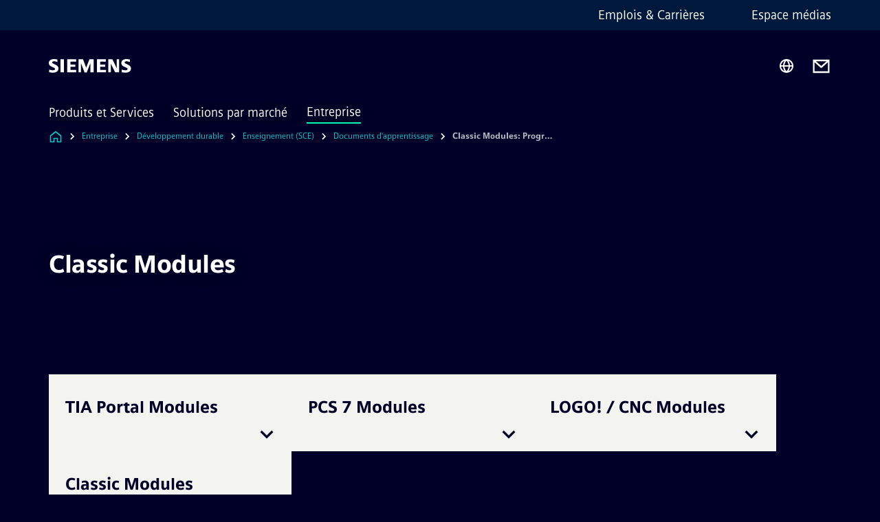

--- FILE ---
content_type: text/html
request_url: https://www.siemens.com/fr/fr/entreprise/developpement-durable/education-sce-france/documents-d-apprentissage/classic-programming-languages.html
body_size: 7119
content:
<!DOCTYPE html>
<html lang='fr' dir='ltr'>

  <head>
    <meta charset='utf-8' />
    <link rel="stylesheet" type="text/css" href="/assets/static/onRenderClient.45efb5d4.css"><link rel="stylesheet" type="text/css" href="/assets/static/search.1156d725.css"><link rel="stylesheet" type="text/css" href="/assets/static/StepCarousel.cca2ceee.css"><link rel="stylesheet" type="text/css" href="/assets/static/ResponsiveLayout.7f1d8e7e.css"><link rel="stylesheet" type="text/css" href="/assets/static/Modal.02e7bb2e.css"><link rel="stylesheet" type="text/css" href="/assets/static/ScrollbarShadows.5173f092.css"><link rel="stylesheet" type="text/css" href="/assets/static/use-section-in-viewport.db47ab30.css">
    <link rel="stylesheet" type="text/css" href="/assets/static/StageWrapper.f250b17a.css"><link rel="stylesheet" type="text/css" href="/assets/static/Logo.0c904b93.css"><link rel="stylesheet" type="text/css" href="/assets/static/SearchInput.2865e8cc.css"><link rel="stylesheet" type="text/css" href="/assets/static/Breadcrumbs.3497a2a9.css"><link rel="stylesheet" type="text/css" href="/assets/static/Button.7d9878e9.css"><link rel="stylesheet" type="text/css" href="/assets/static/DefaultPage.ee0b7ea2.css"><link rel="preload" href="/assets/static/ComponentHeadline.169a9336.css" as="style" type="text/css"><link rel="preload" href="/assets/static/Application.85aacfdb.css" as="style" type="text/css"><link rel="preload" href="/assets/static/ContentGallery.384c7217.css" as="style" type="text/css"><meta name="viewport" content="width=device-width, initial-scale=1, maximum-scale=1, minimum-scale=1, user-scalable=no, viewport-fit=cover" /><meta name='app-revision' content='2025-10-16T09:16:38.000Z - master - fcb9824' /><meta http-equiv='Cache-Control' content='public, max-age=600, must-revalidate'><title>Classic Modules: Programming Languages - Siemens FR</title>
<link rel="canonical" href="https://www.siemens.com/fr/fr/entreprise/developpement-durable/education-sce-france/documents-d-apprentissage/classic-programming-languages.html">
<meta name="dc.date.created" content="2023-07-24T17:15:05Z" data-generated="">
<meta name="dc.date.modified" content="2023-07-24T17:15:05Z" data-generated="">
<meta name="dc.identifier" content="/content/tenants/siemens-com/fr/fr_fr/company/sustainability/sce/learning-training-documents/classic-programming-languages" data-generated="">
<meta name="dc.language" content="fr" data-generated="">
<meta name="dc.region" content="fr" data-generated="">
<meta name="description" content="Over 100 SCE learning/training modules for industrial automation for free download in up to 8 languages for classes or self-study." data-generated="">
<meta name="fragmentUUID" content="siem:3MTLGub7QFm" data-generated="">
<meta name="google-site-verification" content="Fvc_0K5ODtgQhJnUZsLIdmILnMTt2yNV_oA4xxtDVSw" data-generated="">
<meta name="language" content="fr" data-generated="">
<meta name="msapplication-tap-highlight" content="NO" data-generated="">
<meta name="org" content="DI FA" data-generated="">
<meta name="robots" content="follow,index" data-generated="">
<meta name="searchTeaserImage" content="https://assets.new.siemens.com/siemens/assets/api/uuid:c3e0fadfb88da50efae8e049730b89c1a237c1ea/width:2000/quality:high/plc-140526-0124-eci.jpg" data-generated="">
<meta name="searchTitle" content="SCE Learning & Training Documents: Classic Modules - Programming Languages" data-generated="">
<meta name="template" content="fw_siemens-story-page" data-generated="">
<meta name="twitter:card" content="summary_large_image" data-generated="">
<meta name="twitter:description" content="Over 100 SCE learning/training modules for industrial automation for free download in up to 8 languages for classes or self-study." data-generated="">
<meta name="twitter:image" content="https://assets.new.siemens.com/siemens/assets/api/uuid:c3e0fadfb88da50efae8e049730b89c1a237c1ea/width:2000/quality:high/plc-140526-0124-eci.jpg" data-generated="">
<meta name="twitter:site" content="@Siemens_France" data-generated="">
<meta name="twitter:title" content="SCE Learning & Training Documents: Classic Modules - Programming Languages" data-generated="">
<meta property="og:description" content="Over 100 SCE learning/training modules for industrial automation for free download in up to 8 languages for classes or self-study." data-generated="">
<meta property="og:image" content="https://assets.new.siemens.com/siemens/assets/api/uuid:c3e0fadfb88da50efae8e049730b89c1a237c1ea/width:2000/quality:high/plc-140526-0124-eci.jpg" data-generated="">
<meta property="og:locale" content="fr" data-generated="">
<meta property="og:site_name" content="Siemens France" data-generated="">
<meta property="og:title" content="SCE Learning & Training Documents: Classic Modules - Programming Languages" data-generated="">
<meta property="og:type" content="website" data-generated="">
<meta property="og:url" content="https://www.siemens.com/fr/fr/entreprise/developpement-durable/education-sce-france/documents-d-apprentissage/classic-programming-languages.html" data-generated=""><link rel="preconnect" href="https://assets.adobedtm.com" /><link rel="preconnect" href="https://w3.siemens.com" /><link rel="preconnect" href="https://siemens.sc.omtrdc.net" /><link rel="preconnect" href="https://assets.new.siemens.com" /><link rel='preconnect' href='https://api.dc.siemens.com/fluidweb' /><script src='//assets.adobedtm.com/launch-EN94e8a0c1a62247fb92741f83d3ea12b6.min.js'></script><link rel="apple-touch-icon" sizes="180x180" href="https://cdn.c2comms.cloud/images/favicons/1.0/apple-touch-icon.png"><link rel="icon" type="image/png" sizes="32x32" href="https://cdn.c2comms.cloud/images/favicons/1.0/favicon-32x32.png"><link rel="icon" type="image/png" sizes="16x16" href="https://cdn.c2comms.cloud/images/favicons/1.0/favicon-16x16.png"><link rel="manifest" href="https://cdn.c2comms.cloud/images/favicons/1.0/site.webmanifest"><link rel="mask-icon" href="https://cdn.c2comms.cloud/images/favicons/1.0/safari-pinned-tab.svg" color="#5bbad5"><link rel="shortcut icon" href="https://cdn.c2comms.cloud/images/favicons/1.0/favicon.ico"><meta name="msapplication-TileColor" content="#da532c"><meta name="msapplication-config" content="https://cdn.c2comms.cloud/images/favicons/1.0/browserconfig.xml"><meta name="theme-color" content="#ffffff"><script> var _mtm = window._mtm = window._mtm || []; _mtm.push({'mtm.startTime': (new Date().getTime()), 'event': 'mtm.Start'});
      (function() {
        var d=document, g=d.createElement('script'), s=d.getElementsByTagName('script')[0];
        g.async=true; g.src='https://w3.siemens.com/js/container_Rfpo1n9N.js'; s.parentNode.insertBefore(g,s);
      })();
    </script>
  </head>

  <body class='fluidWebRoot'>
    <div id='app'><div class="app"><!--[--><div class="page fluidPage"><div class="fluidPage__wrapper page__wrapper"><!--[--><header class="header"><ul class="skipLinks" data-ste-element="skip-links"><li><a style="" class="button button--tertiary button--default button--icon button--iconArrowRight button--iconRight button--link skipLinks__skipLink skipLinks__skipLink" data-ste-element href="#main" target="_self"><!--[-->Passer au contenu principal<!--]--></a></li><li><a data-ste-element="inlineLink" class="skipLinks__skipLink inlineLink inlineLink--default skipLinks__skipLink" href="#navigation"><!--[--><!----><!--[--><!--[-->Passer à la navigation principale<!--]--><!--]--><span class="icon icon__name--chevron-right inlineLink__icon" data-ste-element="icon" style="--icon-color:white;--icon-size:20px;" position="after"></span><!--]--></a></li><li><a data-ste-element="inlineLink" class="skipLinks__skipLink inlineLink inlineLink--default skipLinks__skipLink" href="#footer"><!--[--><!----><!--[--><!--[-->Aller au pied de page<!--]--><!--]--><span class="icon icon__name--chevron-right inlineLink__icon" data-ste-element="icon" style="--icon-color:white;--icon-size:20px;" position="after"></span><!--]--></a></li></ul><div class="responsiveLayout responsiveLayout--hideOnXsmall responsiveLayout--hideOnSmall header__metaMenu"><!--[--><!----><nav aria-label="Header secondary navigation" class="secondaryNavigation" data-ste-element="secondary-navigation"><!----><ul class="secondaryNavigation__links"><!--[--><li><!--[--><a data-ste-element="metaNavigationLink" class="metaNavigationLink secondaryNavigation__link" href="https://www.siemens.com/fr/fr/entreprise/emplois.html" data-v-b19e575c>Emplois &amp; Carrières</a><!--]--></li><li><!--[--><a data-ste-element="metaNavigationLink" class="metaNavigationLink secondaryNavigation__link" href="https://press.siemens.com/fr/fr" data-v-b19e575c>Espace médias</a><!--]--></li><!--]--></ul></nav><!--]--></div><div class="header__topBar"><div class="header__logoContainer"><!--[--><!----><div class="logo" data-ste-element="logo"><a class="logo__logo" tabindex="0" title="Siemens" aria-label="Siemens" href="https://www.siemens.com/fr/fr.html" target="_self"><!--[--><div class="logo__logoSiemens logo__logoSiemens--white"></div><!--]--></a></div><!--]--><!----></div><div class="header__iconsWrapper"><div class="headerSearch" data-ste-element="header-search"><form class="headerSearch__form"><!----><div class="headerSearch__animationWrapper"><div class="responsiveLayout responsiveLayout--hideOnMedium responsiveLayout--hideOnLarge responsiveLayout--hideOnXlarge"><!--[--><button class="headerSearch__icon" type="submit" value="search" aria-label="Demandez ou recherchez n&#39;importe quoi…"></button><!--]--></div><div class="responsiveLayout responsiveLayout--hideOnXsmall responsiveLayout--hideOnSmall"><!--[--><div class="submitInput submitInput--normal submitInput--empty headerSearch__inputWrapper" data-ste-element="submitInput"><!--[--><!--]--><input id="submitInput__input" value data-hj-allow aria-controls="suggestionList__undefined" class="headerSearch__input submitInput__input" aria-label="Demandez ou recherchez n&#39;importe quoi…" placeholder="Demandez ou recherchez n&#39;importe quoi…" size="38" maxlength="2000" type="text"><!--[--><!--]--><button class="submitInput__applyButton submitInput__applyButton--search" aria-label="Demandez ou recherchez n&#39;importe quoi…"></button><!--[--><!--]--></div><div style="display:none;" class="headerSearch__dropdown"><div><span class="headerSearch__suggestionAudioHint" aria-live="polite" tabindex="-1">0 suggestions disponibles. Utilisez les touches de flèche haut et bas pour naviguer.</span><div class="headerSearch__suggestionHeadline" tabindex="-1">Search suggestion</div><ul id="suggestionList__undefined" class="headerSearch__suggestions"><!--[--><!--]--><!--[--><!--]--><!--[--><!--]--></ul></div><!----></div><!--]--></div></div></form></div><!----><!----><div class="header__regionSelectorWrapper"><div class="regionSelector"><button id="meta-nav" class="regionSelector__trigger" data-ste-element="region-selector" aria-label="Sélecteur de région" aria-expanded="false" data-disable-live-translation><div class="responsiveLayout responsiveLayout--hideOnXsmall responsiveLayout--hideOnSmall responsiveLayout--hideOnMedium"><!--[--><span data-disable-live-translation>France</span><!--]--></div></button><!----><!----><!----></div></div><a style="" aria-label="Contact us" class="button button--tertiary button--default button--link header__contactUs header__contactUs" data-ste-element href="https://www.siemens.com/fr/fr/entreprise/siemens-france/metiers/contact.html" target="_self"><!--[--><!--]--></a><!----><div class="header__navigationCloseWrapper"><!----></div><!----></div></div><div class="header__navigationWrapper"><div style="display:none;"><!----></div><nav id="navigation" class="header__navigation" aria-label="Header primary navigation"><!----><div class="responsiveLayout responsiveLayout--hideOnMedium responsiveLayout--hideOnLarge responsiveLayout--hideOnXlarge"><!--[--><ul><div class="header__burgerMenuWrapper"><button id="navigation" class="header__burgerMenu" aria-label="menu principal" aria-expanded="false"></button></div></ul><!--]--></div><div class="responsiveLayout responsiveLayout--hideOnXsmall responsiveLayout--hideOnSmall" style="display:contents;"><!--[--><div class="stepCarousel"><ul class="stepCarousel__links"><!--[--><li class="stepCarousel__link"><!--[--><button class="header__firstNaviItem" aria-expanded="false" aria-haspopup="false" aria-live="off">Produits et Services</button><!--]--></li><li class="stepCarousel__link"><!--[--><button class="header__firstNaviItem" aria-expanded="false" aria-haspopup="false" aria-live="off">Solutions par marché</button><!--]--></li><li class="stepCarousel__link"><!--[--><button class="header__firstNaviItem header__firstNaviItem--activePath" aria-expanded="false" aria-haspopup="false" aria-live="off">Entreprise</button><!--]--></li><!--]--><li><!--[--><!--]--></li></ul><!----><!----></div><!--]--></div></nav></div><!----><!----><!----><!----></header><!----><!--]--><!--[--><!--[--><main id="main" class="contentTree" data-ste-element="content-tree"><div class="contentTree__itemsWrapper"><!--[--><div class="contentTree__item"><!--[--><!--[--><div class="pageSection pageSection__layoutDefault stage stage--firstStage stage--imageRight" data-test="dads" id="siem:557EzWpjRDt" data-anchor="ClassicModules" data-ste-element="stage"><!--[--><!--[--><!----><div class="stage__content"><div class="stage__headerContainer"><!----><h1 class="stage__header"><span>Classic Modules</span></h1></div><div class="responsiveLayout responsiveLayout--hideOnXsmall responsiveLayout--hideOnSmall"><!--[--><div class="stage__description"><!----><!----><div class="stage__buttonsContainer"><!----></div></div><!----><!--]--></div></div><!----><div class="responsiveLayout responsiveLayout--hideOnMedium responsiveLayout--hideOnLarge responsiveLayout--hideOnXlarge"><!--[--><div class="stage__description"><!----><!----><div class="stage__buttonsContainer"><!----></div></div><!----><!--]--></div><!--]--><!--]--></div><!----><!--]--><!----><!----><!--]--></div><div class="contentTree__item"><!----></div><div class="contentTree__item"><!----></div><div class="contentTree__item"><!----></div><div class="contentTree__item"><!----></div><!--]--><div class="contentTree__item"><!----></div></div></main><!--]--><!--]--></div><!----><!----><div class="page__backToTopButtonContainer"><!----></div><footer id="footer" class="footer" data-ste-element="footer"><!--[--><!--[--><ul class="footer__footerLinksWrapper footer__footerLinksWrapper--flexEnd"><!--[--><li class="footer__footerLinksItem"><a class="footerLink footer__footerLink" data-ste-element="footerLink" href="https://www.siemens.com/fr/fr/general/legal.html" data-v-774b2169><!--[-->Information corporate<!--]--></a></li><li class="footer__footerLinksItem"><a class="footerLink footer__footerLink" data-ste-element="footerLink" href="https://www.siemens.com/fr/fr/general/vie-privee.html" data-v-774b2169><!--[-->Données personnelles <!--]--></a></li><li class="footer__footerLinksItem"><a class="footerLink footer__footerLink" data-ste-element="footerLink" href="https://www.siemens.com/fr/fr/general/conditionsdutilisation.html" data-v-774b2169><!--[-->Conditions d’utilisation <!--]--></a></li><li class="footer__footerLinksItem"><a class="footerLink footer__footerLink" data-ste-element="footerLink" href="https://www.siemens.com/fr/fr/general/politique-de-cookies.html" data-v-774b2169><!--[-->Politique de cookies<!--]--></a></li><li class="footer__footerLinksItem"><a class="footerLink footer__footerLink" data-ste-element="footerLink" href="https://www.siemens.com/fr/fr/general/digital-id.html" data-v-774b2169><!--[-->Digital ID <!--]--></a></li><li class="footer__footerLinksItem"><a class="footerLink footer__footerLink" data-ste-element="footerLink" href="https://www.siemens.com/fr/fr/entreprise/thematiques/compliance/recueil-signalements.html" data-v-774b2169><!--[-->Alerte éthique<!--]--></a></li><li class="footer__footerLinksItem"><a class="footerLink footer__footerLink" data-ste-element="footerLink" href="https://www.siemens.com/fr/fr/general/declaration-daccessibilite.html" data-v-774b2169><!--[-->Accessibilité numérique<!--]--></a></li><!--]--></ul><!--]--><!--[--><!----><!--]--><!--[--><div class="footer__copyrightWrapper"><span class="footer__copyright">© Siemens 1996 - 2025</span></div><!--]--><!--[--><div class="footer__socialMedia__wrapper"><div class="logo_wrapper"><div id="logo" class="logo"><a class="logo__logo" href="https://www.siemens.com/global/en.html" tabindex="0" title="Siemens" aria-label="Siemens" style="" target="_blank"><div class="logo__logoSiemens"></div></a></div><!----></div><ul class="footer__socialMedia_links"><!--[--><li><a aria-label="LinkedIn" href="https://www.linkedin.com/company/siemens/" class="footer__socialMediaItem" rel="noopener noreferrer" target="_blank"><span class="icon icon__name--linkedin" data-ste-element="icon" style="--icon-color:white;--icon-size:24px;"></span></a></li><li><a aria-label="YouTube" href="https://www.youtube.com/playlist?list=PL9A1AD494C47F4BB3" class="footer__socialMediaItem" rel="noopener noreferrer" target="_blank"><span class="icon icon__name--youtube" data-ste-element="icon" style="--icon-color:white;--icon-size:24px;"></span></a></li><li><a aria-label="Twitter" href="https://twitter.com/Siemens_France" class="footer__socialMediaItem" rel="noopener noreferrer" target="_blank"><span class="icon icon__name--twitter" data-ste-element="icon" style="--icon-color:white;--icon-size:24px;"></span></a></li><!--]--></ul></div><!--]--><!--]--></footer></div><!--]--></div></div>
    <link rel="modulepreload" href="/assets/js/PageSection-a3cc87c7.js" as="script" type="text/javascript"><link rel="modulepreload" href="/assets/js/StageWrapper.vue_vue_type_script_setup_true_lang-c7e22a8a.js" as="script" type="text/javascript"><link rel="modulepreload" href="/assets/js/StageWrapper-7e644520.js" as="script" type="text/javascript"><link rel="modulepreload" href="/assets/js/Button-81e82524.js" as="script" type="text/javascript"><link rel="modulepreload" href="/assets/js/DefaultPage-8cd5e88f.js" as="script" type="text/javascript"><link rel="modulepreload" href="/assets/js/Application-92afbe2b.js" as="script" type="text/javascript"><link rel="modulepreload" href="/assets/js/ContentGallery-4204e636.js" as="script" type="text/javascript"><link rel="modulepreload" href="/assets/js/SplitContainer-f19d80ef.js" as="script" type="text/javascript"><script>"use strict";(()=>{var{replace:s}="",g=/&(?:amp|#38|lt|#60|gt|#62|apos|#39|quot|#34);/g;var l={"&amp;":"&","&#38;":"&","&lt;":"<","&#60;":"<","&gt;":">","&#62;":">","&apos;":"'","&#39;":"'","&quot;":'"',"&#34;":'"'},p=e=>l[e],n=e=>s.call(e,g,p);var o={A:"groupA",B:"groupB"};var t={BAD_REQUEST:400,INTERNAL_SERVER_ERROR:500,NOT_FOUND:404,TEMPORARY_REDIRECT:307,UNARHORIZED:401},c={[t.TEMPORARY_REDIRECT]:{code:t.BAD_REQUEST,message:"Method and body not changed.",title:"Temporary Redirect"},[t.BAD_REQUEST]:{code:t.BAD_REQUEST,title:"Bad request"},[t.UNARHORIZED]:{code:t.UNARHORIZED,title:"Unauthorized"},[t.NOT_FOUND]:{code:t.NOT_FOUND,message:"This page could not be found.",title:"Page Not Found"},[t.INTERNAL_SERVER_ERROR]:{code:t.INTERNAL_SERVER_ERROR,message:"Internal Server Error",title:"Something went wrong."}};var r=(e,a)=>{if(!a)return;if(a==="main"){e.abtest=o.A;return}e.abtest=o.B,e.path=e.path.replace(/(.*)-b\.html$/,"$1.html")};window.siemens={datalayer:JSON.parse(n(`{\&quot;activateStream\&quot;:false,\&quot;companyName\&quot;:\&quot;Siemens France\&quot;,\&quot;component\&quot;:{},\&quot;copyright\&quot;:\&quot;© Siemens 1996 - &lt;year&gt;\&quot;,\&quot;dateFormat\&quot;:\&quot;MMM d, yyyy\&quot;,\&quot;dateFormatWithoutYear\&quot;:\&quot;MMM d\&quot;,\&quot;designVariant\&quot;:\&quot;dark\&quot;,\&quot;footerLinks\&quot;:[{\&quot;text\&quot;:\&quot;Information corporate\&quot;,\&quot;url\&quot;:\&quot;https://www.siemens.com/fr/fr/general/legal.html\&quot;,\&quot;target\&quot;:\&quot;newtab\&quot;},{\&quot;text\&quot;:\&quot;Données personnelles \&quot;,\&quot;url\&quot;:\&quot;https://www.siemens.com/fr/fr/general/vie-privee.html\&quot;,\&quot;target\&quot;:\&quot;newtab\&quot;},{\&quot;text\&quot;:\&quot;Conditions d’utilisation \&quot;,\&quot;url\&quot;:\&quot;https://www.siemens.com/fr/fr/general/conditionsdutilisation.html\&quot;,\&quot;target\&quot;:\&quot;newtab\&quot;},{\&quot;text\&quot;:\&quot;Politique de cookies\&quot;,\&quot;url\&quot;:\&quot;https://www.siemens.com/fr/fr/general/politique-de-cookies.html\&quot;,\&quot;target\&quot;:\&quot;newtab\&quot;},{\&quot;text\&quot;:\&quot;Digital ID \&quot;,\&quot;url\&quot;:\&quot;https://www.siemens.com/fr/fr/general/digital-id.html\&quot;,\&quot;target\&quot;:\&quot;newtab\&quot;},{\&quot;text\&quot;:\&quot;Alerte éthique\&quot;,\&quot;url\&quot;:\&quot;https://www.siemens.com/fr/fr/entreprise/thematiques/compliance/recueil-signalements.html\&quot;,\&quot;target\&quot;:\&quot;newtab\&quot;},{\&quot;text\&quot;:\&quot;Accessibilité numérique\&quot;,\&quot;url\&quot;:\&quot;https://www.siemens.com/fr/fr/general/declaration-daccessibilite.html\&quot;,\&quot;target\&quot;:\&quot;newtab\&quot;}],\&quot;headerLinks\&quot;:[{\&quot;text\&quot;:\&quot;Emplois &amp; Carrières\&quot;,\&quot;url\&quot;:\&quot;https://www.siemens.com/fr/fr/entreprise/emplois.html\&quot;,\&quot;target\&quot;:\&quot;sametab\&quot;},{\&quot;text\&quot;:\&quot;Espace médias\&quot;,\&quot;url\&quot;:\&quot;https://press.siemens.com/fr/fr\&quot;,\&quot;target\&quot;:\&quot;newtab\&quot;}],\&quot;isBusinessLinksDeactivated\&quot;:true,\&quot;jquery\&quot;:false,\&quot;language\&quot;:\&quot;fr\&quot;,\&quot;navRegion\&quot;:\&quot;fr\&quot;,\&quot;navigation\&quot;:{\&quot;continent\&quot;:\&quot;Europe\&quot;,\&quot;inPageNavigation\&quot;:{\&quot;enabled\&quot;:false,\&quot;headlines\&quot;:[]},\&quot;navTitle\&quot;:\&quot;Classic Modules: Programming Languages\&quot;,\&quot;navText\&quot;:\&quot;Classic Modules: Programming Languages\&quot;,\&quot;hideInNav\&quot;:false,\&quot;showInBread\&quot;:true,\&quot;linkUrl\&quot;:\&quot;https://www.siemens.com/fr/fr/entreprise/developpement-durable/education-sce-france/documents-d-apprentissage/classic-programming-languages.html\&quot;,\&quot;alias\&quot;:\&quot;classic-programming-languages\&quot;,\&quot;rank\&quot;:19},\&quot;pagePath\&quot;:\&quot;/fr/fr/entreprise/developpement-durable/education-sce-france/documents-d-apprentissage/classic-programming-languages.html\&quot;,\&quot;pageStructure\&quot;:[\&quot;siem:557EzWpjRDt\&quot;,\&quot;siem:FIzy46ZyNQu\&quot;,\&quot;siem:pKFS01uZvYE\&quot;,\&quot;siem:Vab0l72xuye\&quot;,\&quot;siem:i0YETuiQh0F\&quot;],\&quot;pageTitle\&quot;:\&quot;Classic Modules: Programming Languages - Siemens FR\&quot;,\&quot;snapScroll\&quot;:false,\&quot;socialChannels\&quot;:[{\&quot;label\&quot;:\&quot;Twitter\&quot;,\&quot;url\&quot;:\&quot;https://twitter.com/Siemens_France\&quot;,\&quot;type\&quot;:\&quot;twitter\&quot;},{\&quot;label\&quot;:\&quot;LinkedIn\&quot;,\&quot;url\&quot;:\&quot;https://www.linkedin.com/company/siemens/\&quot;,\&quot;type\&quot;:\&quot;linkedin\&quot;},{\&quot;label\&quot;:\&quot;YouTube\&quot;,\&quot;url\&quot;:\&quot;https://www.youtube.com/playlist?list=PL9A1AD494C47F4BB3\&quot;,\&quot;type\&quot;:\&quot;youtube\&quot;}],\&quot;tagsearchContentItems\&quot;:[],\&quot;tagsearchEnableRelatedTags\&quot;:false,\&quot;tagsearchInitialContent\&quot;:[],\&quot;tagsearchShowRecommendations\&quot;:false,\&quot;tagsearchTags\&quot;:[],\&quot;topics\&quot;:[],\&quot;urlParams\&quot;:[],\&quot;useLazyload\&quot;:false}`)),pageConfiguration:JSON.parse(n(`{\&quot;path\&quot;:\&quot;/fr/fr/entreprise/developpement-durable/education-sce-france/documents-d-apprentissage/classic-programming-languages.html\&quot;,\&quot;dateFormat\&quot;:\&quot;MMM d, yyyy\&quot;,\&quot;dateFormatWithoutYear\&quot;:\&quot;MMM d\&quot;,\&quot;pageStructure\&quot;:[\&quot;siem:557EzWpjRDt\&quot;,\&quot;siem:FIzy46ZyNQu\&quot;,\&quot;siem:pKFS01uZvYE\&quot;,\&quot;siem:Vab0l72xuye\&quot;,\&quot;siem:i0YETuiQh0F\&quot;],\&quot;tagsearchEnableRelatedTags\&quot;:false,\&quot;tagsearchInitialContent\&quot;:[],\&quot;tagsearchShowRecommendations\&quot;:false,\&quot;tagsearchTags\&quot;:[],\&quot;companyName\&quot;:\&quot;Siemens France\&quot;,\&quot;copyRight\&quot;:\&quot;© Siemens 1996 - &lt;year&gt;\&quot;,\&quot;socialChannels\&quot;:[{\&quot;label\&quot;:\&quot;Twitter\&quot;,\&quot;url\&quot;:\&quot;https://twitter.com/Siemens_France\&quot;,\&quot;type\&quot;:\&quot;twitter\&quot;},{\&quot;label\&quot;:\&quot;LinkedIn\&quot;,\&quot;url\&quot;:\&quot;https://www.linkedin.com/company/siemens/\&quot;,\&quot;type\&quot;:\&quot;linkedin\&quot;},{\&quot;label\&quot;:\&quot;YouTube\&quot;,\&quot;url\&quot;:\&quot;https://www.youtube.com/playlist?list=PL9A1AD494C47F4BB3\&quot;,\&quot;type\&quot;:\&quot;youtube\&quot;}],\&quot;footerLinks\&quot;:[{\&quot;text\&quot;:\&quot;Information corporate\&quot;,\&quot;url\&quot;:\&quot;https://www.siemens.com/fr/fr/general/legal.html\&quot;,\&quot;target\&quot;:\&quot;newtab\&quot;},{\&quot;text\&quot;:\&quot;Données personnelles \&quot;,\&quot;url\&quot;:\&quot;https://www.siemens.com/fr/fr/general/vie-privee.html\&quot;,\&quot;target\&quot;:\&quot;newtab\&quot;},{\&quot;text\&quot;:\&quot;Conditions d’utilisation \&quot;,\&quot;url\&quot;:\&quot;https://www.siemens.com/fr/fr/general/conditionsdutilisation.html\&quot;,\&quot;target\&quot;:\&quot;newtab\&quot;},{\&quot;text\&quot;:\&quot;Politique de cookies\&quot;,\&quot;url\&quot;:\&quot;https://www.siemens.com/fr/fr/general/politique-de-cookies.html\&quot;,\&quot;target\&quot;:\&quot;newtab\&quot;},{\&quot;text\&quot;:\&quot;Digital ID \&quot;,\&quot;url\&quot;:\&quot;https://www.siemens.com/fr/fr/general/digital-id.html\&quot;,\&quot;target\&quot;:\&quot;newtab\&quot;},{\&quot;text\&quot;:\&quot;Alerte éthique\&quot;,\&quot;url\&quot;:\&quot;https://www.siemens.com/fr/fr/entreprise/thematiques/compliance/recueil-signalements.html\&quot;,\&quot;target\&quot;:\&quot;newtab\&quot;},{\&quot;text\&quot;:\&quot;Accessibilité numérique\&quot;,\&quot;url\&quot;:\&quot;https://www.siemens.com/fr/fr/general/declaration-daccessibilite.html\&quot;,\&quot;target\&quot;:\&quot;newtab\&quot;}],\&quot;headerLinks\&quot;:[{\&quot;text\&quot;:\&quot;Emplois &amp; Carrières\&quot;,\&quot;url\&quot;:\&quot;https://www.siemens.com/fr/fr/entreprise/emplois.html\&quot;,\&quot;target\&quot;:\&quot;sametab\&quot;},{\&quot;text\&quot;:\&quot;Espace médias\&quot;,\&quot;url\&quot;:\&quot;https://press.siemens.com/fr/fr\&quot;,\&quot;target\&quot;:\&quot;newtab\&quot;}],\&quot;headerContactUsButtonLink\&quot;:\&quot;https://www.siemens.com/fr/fr/entreprise/siemens-france/metiers/contact.html\&quot;,\&quot;language\&quot;:\&quot;fr\&quot;,\&quot;activateStream\&quot;:false,\&quot;designVariant\&quot;:\&quot;dark\&quot;,\&quot;liveTranslation\&quot;:false,\&quot;snapScroll\&quot;:false,\&quot;analyticsPageTitle\&quot;:\&quot;Classic Modules: Programming Languages\&quot;,\&quot;authorOrg\&quot;:\&quot;DI FA\&quot;,\&quot;dateCreated\&quot;:\&quot;2019-07-18T12:36:57Z\&quot;,\&quot;dateModified\&quot;:\&quot;2019-07-18T12:36:57Z\&quot;,\&quot;datePublished\&quot;:\&quot;2023-07-24T17:15:05Z\&quot;,\&quot;fragment_uuid\&quot;:\&quot;siem:3MTLGub7QFm\&quot;,\&quot;ownerOrg\&quot;:\&quot;DI FA\&quot;,\&quot;pageTitle\&quot;:\&quot;Classic Modules: Programming Languages - Siemens FR\&quot;,\&quot;metaData\&quot;:[\&quot;template=fw_siemens-story-page\&quot;,\&quot;og:image=https://assets.new.siemens.com/siemens/assets/api/uuid:c3e0fadfb88da50efae8e049730b89c1a237c1ea/width:2000/quality:high/plc-140526-0124-eci.jpg\&quot;,\&quot;twitter:card=summary_large_image\&quot;,\&quot;og:site_name=Siemens France\&quot;,\&quot;description=Over 100 SCE learning/training modules for industrial automation for free download in up to 8 languages for classes or self-study.\&quot;,\&quot;language=fr\&quot;,\&quot;og:description=Over 100 SCE learning/training modules for industrial automation for free download in up to 8 languages for classes or self-study.\&quot;,\&quot;twitter:image=https://assets.new.siemens.com/siemens/assets/api/uuid:c3e0fadfb88da50efae8e049730b89c1a237c1ea/width:2000/quality:high/plc-140526-0124-eci.jpg\&quot;,\&quot;twitter:site=@Siemens_France\&quot;,\&quot;msapplication-tap-highlight=NO\&quot;,\&quot;robots=follow,index\&quot;,\&quot;og:type=website\&quot;,\&quot;twitter:title=SCE Learning &amp; Training Documents: Classic Modules - Programming Languages\&quot;,\&quot;google-site-verification=Fvc_0K5ODtgQhJnUZsLIdmILnMTt2yNV_oA4xxtDVSw\&quot;,\&quot;org=DI FA\&quot;,\&quot;og:title=SCE Learning &amp; Training Documents: Classic Modules - Programming Languages\&quot;,\&quot;dc.date.created=2023-07-24T17:15:05Z\&quot;,\&quot;searchTeaserImage=https://assets.new.siemens.com/siemens/assets/api/uuid:c3e0fadfb88da50efae8e049730b89c1a237c1ea/width:2000/quality:high/plc-140526-0124-eci.jpg\&quot;,\&quot;searchTitle=SCE Learning &amp; Training Documents: Classic Modules - Programming Languages\&quot;,\&quot;dc.region=fr\&quot;,\&quot;twitter:description=Over 100 SCE learning/training modules for industrial automation for free download in up to 8 languages for classes or self-study.\&quot;,\&quot;og:locale=fr\&quot;,\&quot;dc.date.modified=2023-07-24T17:15:05Z\&quot;,\&quot;dc.identifier=/content/tenants/siemens-com/fr/fr_fr/company/sustainability/sce/learning-training-documents/classic-programming-languages\&quot;,\&quot;fragmentUUID=siem:3MTLGub7QFm\&quot;,\&quot;dc.language=fr\&quot;,\&quot;og:url=https://www.siemens.com/fr/fr/entreprise/developpement-durable/education-sce-france/documents-d-apprentissage/classic-programming-languages.html\&quot;],\&quot;linkData\&quot;:[\&quot;canonical=https://www.siemens.com/fr/fr/entreprise/developpement-durable/education-sce-france/documents-d-apprentissage/classic-programming-languages.html\&quot;],\&quot;pageVersion\&quot;:\&quot;1.3\&quot;,\&quot;systemURL\&quot;:\&quot;/content/tenants/siemens-com/fr/fr_fr/company/sustainability/sce/learning-training-documents/classic-programming-languages\&quot;,\&quot;tags\&quot;:[],\&quot;template\&quot;:\&quot;fw_siemens-story-page\&quot;,\&quot;type\&quot;:\&quot;\&quot;,\&quot;visualTags\&quot;:[],\&quot;navigation\&quot;:{\&quot;continent\&quot;:\&quot;Europe\&quot;,\&quot;inPageNavigation\&quot;:{\&quot;enabled\&quot;:false,\&quot;headlines\&quot;:[]},\&quot;navTitle\&quot;:\&quot;Classic Modules: Programming Languages\&quot;,\&quot;navText\&quot;:\&quot;Classic Modules: Programming Languages\&quot;,\&quot;hideInNav\&quot;:false,\&quot;showInBread\&quot;:true,\&quot;linkUrl\&quot;:\&quot;https://www.siemens.com/fr/fr/entreprise/developpement-durable/education-sce-france/documents-d-apprentissage/classic-programming-languages.html\&quot;,\&quot;alias\&quot;:\&quot;classic-programming-languages\&quot;,\&quot;rank\&quot;:19},\&quot;navRegion\&quot;:\&quot;fr\&quot;,\&quot;topics\&quot;:[],\&quot;tenant\&quot;:\&quot;SIEMENS_COM\&quot;,\&quot;domain\&quot;:\&quot;COM\&quot;}`)),pageReady:!1};window.siemens.datalayer.page=window.siemens.pageConfiguration;var i;try{i=__X_AB_TEST__}catch{}finally{r(window.siemens.pageConfiguration,i)}})();
</script><script src="//w3.siemens.com/ote/ote_config.js"></script><script src="//w3.siemens.com/ote/aem/ote.js"></script><script type='module' src='/assets/js/usercentrics/siemens-usercentrics-581b5ec2.js'></script><script>    
    var client = new XMLHttpRequest();
    client.open('HEAD', window.location.href);
    client.onreadystatechange = function() {
	    if (this.readyState === client.HEADERS_RECEIVED) {
		    const abtest = client.getResponseHeader("X-Ab-Test");
		    if (abtest === 'main') {
			    siemens.datalayer.page.abtest = "groupA";
		    } else if (abtest === 'experiment') {
			siemens.datalayer.page.path = window.location.pathname;
			siemens.datalayer.page.abtest = "groupB";
		    }
        }
    };
    client.send();

</script>
<script>    
  (function () {
    var trackingTimer = setInterval(function () {
      var visitorApiIndex = 2;

      function checkConditions() {
        return typeof window.s_c_il !== "undefined"
          && window.s_c_il.length > visitorApiIndex
          && typeof window.s_c_il[visitorApiIndex] !== "undefined"
          && typeof window.s_c_il[visitorApiIndex].getMarketingCloudVisitorID !== "undefined"
          && window.s_c_il[visitorApiIndex].getMarketingCloudVisitorID() !== ""
          && siemens.datalayer.page.fragment_uuid
          && siemens.datalayer.page.path;
      }

      function callApi(trackQuery) {
        // Replaced jQuery AJAX with native fetch API
        fetch("https://api.dc.siemens.com/fluidweb", {
          method: "POST",
          headers: {
            "Content-Type": "application/json"
          },
          body: JSON.stringify(trackQuery)
        }).catch((error) => {
          console.error("Error sending tracking request:", error);
        });
      }

      function buildTrackQuery(userId, itemId, pagePath) {
        return {
          query: `{trackEvent (userId: "${userId}", itemId: "${itemId}", pagePath: "${pagePath}", eventType: "pageview", eventValue: 0.5, sessionId: "${userId}") }`
        };
      }

      if (checkConditions()) {
        clearInterval(trackingTimer);
        setTimeout(function () {
          var userId = window.s_c_il[visitorApiIndex].getMarketingCloudVisitorID();
          var itemId = siemens.datalayer.page.fragment_uuid;
          var pagePath = siemens.datalayer.page.path;

          var trackQuery = buildTrackQuery(userId, itemId, pagePath);

          callApi(trackQuery);
        }, 1000);
      }
    }, 250);
  })();
</script>
    <noscript aria-hidden='true'>
      <strong>
        We're sorry but the new Siemens doesn't work properly without JavaScript
        enabled. Please enable it to continue.
      </strong>
    </noscript>
    <script id="vike_pageContext" type="application/json">{"analyticsPageTitle":"!undefined","apolloState":{"globalsearch":{},"defaultClient":{"ROOT_QUERY":{"__typename":"Query","fluidFragments({\"filter\":{\"AND\":{\"AND\":{\"OR\":[{\"fluidFragmentsFilter\":{\"uuid\":\"siem:557EzWpjRDt\"}}],\"fluidFragmentsFilter\":[{\"category\":[\"APPLICATION\",\"CONTENT_GALLERY\",\"CONTENT_SEARCH\",\"FORM\",\"INTRO\",\"MEDIA_GALLERY\",\"MEDIA_RICHTEXT\",\"QUOTE\",\"SECTION\",\"SOLUTION_ADVISOR\",\"SPLIT_CONTAINER\",\"STAGE\",\"TABLE\",\"TEASER\"]}]}}}})":{"__typename":"FluidFragmentResults","fluidFragments":[{"__typename":"FluidFragment","category":"STAGE","uuid":"siem:557EzWpjRDt","metadata":{"__typename":"FluidFragmentStageMetadata","context":[],"country":["fr"],"language":"fr","lastIndexed":"2023-07-24T17:15:05Z","tags":[],"topics":[],"headline":"","subheadline":"","title":"Classic Modules","description":"","url":"","layout":"imageRight","metaProperties":{"__typename":"FluidFragmentMetaProperties","buttonLabel":null},"media":null,"visualTags":[],"visualTagsItems":null,"useAssets":false,"numberOfToplineTags":2,"secondaryButton":null}}],"count":1}}}},"customPageContext":"!undefined","deploymentConfig":{"ADYEN_CLIENT_KEY":"test_WMN7GLBS7BDDTC46PTBSBKMQNYX67JMK","ADYEN_ENVIRONMENT":"test","BRIGHTCOVE_ACCOUNT":"1813624294001","BRIGHTCOVE_PLAYER":"VMi7Ptd8P","CAPTCHA_KEY":"6Ld8me0UAAAAALJ2ka1shFDKmr_lcqLGVhiEYMyD","CART_TARGET":"https://xcelerator.siemens.com/global/en/cart.html","COMMS_CLOUD_ANALYTICS":"https://w3.siemens.com/js/container_Rfpo1n9N.js","DEX_API":"https://commerce-api.c2comms.cloud/dex-services/","DEX_IMAGE_TENANT":"/content/dam/siemens/products/marketplace/ecbe-products-new","DPM_HTTP":"https://exports.dps-registry.dc.siemens.com/dpm-export.json","ELOQUA_FORM_RENDERER_HTTP":"https://profiles.siemens.com/pub/v3/forms.js","ENABLE_FRAGMENT_PREVIEW":false,"FONT_VM_TEST_ENABLED":true,"HEADER_SEARCH_URL":"/global/en/search.html","INTEROPS_API":"https://public-apim.siemens.com/c00107-interop/api/v1/","MICROSOFT_FORM_API_ID":"https://public-eur.mkt.dynamics.com/api/v1.0/orgs/fbb5a5ca-32e4-41b4-b5eb-6f93ee4bf56a/","MICROSOFT_FORM_CACHED_URL":"https://assets-eur.mkt.dynamics.com/fbb5a5ca-32e4-41b4-b5eb-6f93ee4bf56a/digitalassets/forms/","MICROSOFT_FORM_RENDERER_HTTP":"https://cxppusa1formui01cdnsa01-endpoint.azureedge.net/eur/FormLoader/FormLoader.bundle.js","MOBILITY_FEATURE":false,"ONLY_DOT_COM_FEATURE":true,"ONLY_XCL_FEATURE":false,"ONLY_XMP_FEATURE":false,"PAYMEMT_CLIENT_ID":"COMMSCLOUD","PAYMENT_HTTP":"https://payment.siemens.com/js/integrated/payment.1.3.min.js","PREVIEW_MODE":false,"SEARCH_FACETS":["LANGUAGES","REGIONS"],"SEARCH_SSR_ENABLED":false,"SENTRY_DSN":"https://4d1f99057d177472603ecaf58f2eeee0@o4504753513824256.ingest.sentry.io/4506654723080192","ACTIVATE_STREAM":true,"ADD_TO_LIST_ENABLED_TAG_UUIDS":["5a7d247f-948d-4f67-959f-bb5eb7242507","4a6efece-5a13-4680-8902-115b6005a669","c3287982-b11c-49cf-9eaa-86363579d96b","8e07596f-2368-4d1b-ba11-9cf46160a42e"],"CONTACT_FORM_HTTP":"https://o8fhtryzal.execute-api.eu-west-1.amazonaws.com/prod","GRAPHQL_GLOBAL_SEARCH_HTTP":"https://api.dc.siemens.com/search","GRAPHQL_HTTP":"https://api.dc.siemens.com/fluidweb","LAUNCH_HTTP":"//assets.adobedtm.com/launch-EN94e8a0c1a62247fb92741f83d3ea12b6.min.js","NAVIGATION_TENANT":"SIEMENS_COM","SENTRY_ENV":"siemenscom-prod","STAGE":"master","SUBSCRIBE_FORM_HTTP":"https://o8fhtryzal.execute-api.eu-west-1.amazonaws.com/prod"},"homepageFallbackFrom":"!undefined","isClient":true,"isLocalhost":false,"language":"fr","piniaState":{"ui":{"backToTopHeightMultiplier":3,"design":"default","isStateRegionSelectorOpen":false,"modalMode":false},"contentTree":{},"inpage-navigation":{"visibleSectionId":null},"live-translation":{"currentLanguage":null,"disclaimerLanguage":null,"isDisclaimerAccepted":false,"isDisclaimerOpen":false},"searchBar":{"catalogSuggestionsLoading":false,"originalSearchTermAnalytics":"","searchTerm":"","searchTermAnalytics":"","showSearchBar":false,"suggestionTerm":"","suggestionsLoading":false,"triggerSearchAnalytics":false},"auth":{"loading":true},"tracking":{"isConsentLayerVisible":true}},"textDirection":"ltr","urlOriginal":"https://www.siemens.com/fr/fr/entreprise/developpement-durable/education-sce-france/documents-d-apprentissage/classic-programming-languages.html","urlParsed":{"origin":"https://www.siemens.com","pathname":"/fr/fr/entreprise/developpement-durable/education-sce-france/documents-d-apprentissage/classic-programming-languages.html","pathnameOriginal":"/fr/fr/entreprise/developpement-durable/education-sce-france/documents-d-apprentissage/classic-programming-languages.html","search":{},"searchAll":{},"searchOriginal":null},"urlPathname":"/fr/fr/entreprise/developpement-durable/education-sce-france/documents-d-apprentissage/classic-programming-languages.html","abortReason":"!undefined","_urlRewrite":null,"_urlRedirect":"!undefined","abortStatusCode":"!undefined","_abortCall":"!undefined","_pageContextInitIsPassedToClient":true,"_pageId":"/src/pages/@region/@language/index","data":[{"title":"Produits et Services","text":"Produits et Services","hideInNav":false,"showInBread":true,"linkUrl":"https://www.siemens.com/fr/fr/produits.html","rank":1,"children":"!undefined"},{"title":"Solutions par marché","text":"Solutions par marché","hideInNav":false,"showInBread":true,"linkUrl":"https://www.siemens.com/fr/fr/marches.html","rank":2,"children":"!undefined"},{"title":"Entreprise","text":"Entreprise","hideInNav":false,"showInBread":true,"linkUrl":"https://www.siemens.com/fr/fr/entreprise.html","rank":3,"children":"!undefined"}]}</script><script src="/assets/js/entries/entry-server-routing-5ab79344.js" type="module" async></script><link rel="modulepreload" href="/assets/js/entries/src/pages/@region/@language/index-69561960.js" as="script" type="text/javascript"><link rel="modulepreload" href="/assets/js/onRenderClient.legacy-62ca7bcb.js" as="script" type="text/javascript"><link rel="modulepreload" href="/assets/js/@vue_apollo-option-19faf136.js" as="script" type="text/javascript"><link rel="modulepreload" href="/assets/js/onRenderClient-380ef0ef.js" as="script" type="text/javascript"><link rel="modulepreload" href="/assets/js/vue-5c8cbd4f.js" as="script" type="text/javascript"><link rel="modulepreload" href="/assets/js/apollo-97148515.js" as="script" type="text/javascript"><link rel="modulepreload" href="/assets/js/@apollo_client-18406a81.js" as="script" type="text/javascript"><link rel="modulepreload" href="/assets/js/graphql-d4ffdae0.js" as="script" type="text/javascript"><link rel="modulepreload" href="/assets/js/pinia-1a5a6f6d.js" as="script" type="text/javascript"><link rel="modulepreload" href="/assets/js/@vue_apollo-composable-f9121ebd.js" as="script" type="text/javascript"><link rel="modulepreload" href="/assets/js/@vueuse-2c99aa08.js" as="script" type="text/javascript"><link rel="modulepreload" href="/assets/js/vue-i18n-165d0c9d.js" as="script" type="text/javascript"><link rel="modulepreload" href="/assets/js/_Page.vue_vue_type_script_setup_true_lang-f573f6f5.js" as="script" type="text/javascript"><link rel="modulepreload" href="/assets/js/ContentTree.vue_vue_type_script_setup_true_lang-9af6ae51.js" as="script" type="text/javascript"><link rel="modulepreload" href="/assets/js/ContentFragment.vue_vue_type_script_setup_true_lang-44413cf0.js" as="script" type="text/javascript"><link rel="modulepreload" href="/assets/js/use-animation-97061312.js" as="script" type="text/javascript"><link rel="modulepreload" href="/assets/js/use-in-viewport-a78860e3.js" as="script" type="text/javascript"><link rel="modulepreload" href="/assets/js/classes-21eef495.js" as="script" type="text/javascript"><link rel="modulepreload" href="/assets/js/once-ready-0fb4e411.js" as="script" type="text/javascript"><link rel="modulepreload" href="/assets/js/content-tree.store-37a0bc66.js" as="script" type="text/javascript"><link rel="modulepreload" href="/assets/js/get-next-headline-tag-7ce50b27.js" as="script" type="text/javascript"><link rel="modulepreload" href="/assets/js/use-lazy-query-ssr-safe-8f6133de.js" as="script" type="text/javascript"><link rel="modulepreload" href="/assets/js/array-f6d649f8.js" as="script" type="text/javascript"><link rel="modulepreload" href="/assets/js/commerceDEX.store-996747e7.js" as="script" type="text/javascript"><link rel="modulepreload" href="/assets/js/date-fns-119c1f8d.js" as="script" type="text/javascript"><link rel="modulepreload" href="/assets/js/date-fns-locale-en-US-1ec597e4.js" as="script" type="text/javascript"><link rel="modulepreload" href="/assets/js/date-fns-locale_lib-3a754dbd.js" as="script" type="text/javascript"><link rel="modulepreload" href="/assets/js/auth.store-71be472d.js" as="script" type="text/javascript"><link rel="modulepreload" href="/assets/js/search.store-fadca433.js" as="script" type="text/javascript"><link rel="modulepreload" href="/assets/js/WithIcon.vue_vue_type_script_setup_true_lang-54da9c26.js" as="script" type="text/javascript"><link rel="modulepreload" href="/assets/js/Icon.vue_vue_type_script_setup_true_lang-834c593c.js" as="script" type="text/javascript"><link rel="modulepreload" href="/assets/js/modal-e9225439.js" as="script" type="text/javascript"><link rel="modulepreload" href="/assets/js/ui.store-34b910a9.js" as="script" type="text/javascript"><link rel="modulepreload" href="/assets/js/_plugin-vue_export-helper-e536a1f5.js" as="script" type="text/javascript"><link rel="modulepreload" href="/assets/js/StepCarousel.vue_vue_type_style_index_0_lang-9746922b.js" as="script" type="text/javascript"><link rel="modulepreload" href="/assets/js/TrackingClick-6d1301b3.js" as="script" type="text/javascript"><link rel="modulepreload" href="/assets/js/is-triggered-by-enter-29c7a91e.js" as="script" type="text/javascript"><link rel="modulepreload" href="/assets/js/Button.vue_vue_type_script_setup_true_lang-6a6ea077.js" as="script" type="text/javascript"><link rel="modulepreload" href="/assets/js/BaseLoader.vue_vue_type_script_setup_true_lang-37669c50.js" as="script" type="text/javascript"><link rel="modulepreload" href="/assets/js/use-viewport-name-23515f41.js" as="script" type="text/javascript"><link rel="modulepreload" href="/assets/js/breakpoints-310b9677.js" as="script" type="text/javascript"><link rel="modulepreload" href="/assets/js/Modal.vue_vue_type_style_index_0_lang-a8ae2c9b.js" as="script" type="text/javascript"><link rel="modulepreload" href="/assets/js/ResponsiveLayout.vue_vue_type_style_index_0_lang-682cd004.js" as="script" type="text/javascript"><link rel="modulepreload" href="/assets/js/use-ref-proxy-4b79357f.js" as="script" type="text/javascript"><link rel="modulepreload" href="/assets/js/ScrollbarShadows.vue_vue_type_script_setup_true_lang-a3171eb1.js" as="script" type="text/javascript"><link rel="modulepreload" href="/assets/js/use-apollo-clients-d129ee4d.js" as="script" type="text/javascript"><link rel="modulepreload" href="/assets/js/use-debounce-functions-52a84480.js" as="script" type="text/javascript"><link rel="modulepreload" href="/assets/js/use-key-handler-30bdc312.js" as="script" type="text/javascript"><link rel="modulepreload" href="/assets/js/use-option-background-style-945cab5d.js" as="script" type="text/javascript"><link rel="modulepreload" href="/assets/js/GlobalSearchSuggestions-98af285d.js" as="script" type="text/javascript"><link rel="modulepreload" href="/assets/js/placeholders-bcffb8e6.js" as="script" type="text/javascript"><link rel="modulepreload" href="/assets/js/SearchInput.vue_vue_type_script_setup_true_lang-911516ab.js" as="script" type="text/javascript"><link rel="modulepreload" href="/assets/js/BaseLoader.vue_vue_type_script_setup_true_lang-f0960148.js" as="script" type="text/javascript"><link rel="modulepreload" href="/assets/js/InlineLink.vue_vue_type_script_setup_true_lang-5068eb50.js" as="script" type="text/javascript"><link rel="modulepreload" href="/assets/js/uuid-b8394839.js" as="script" type="text/javascript"><link rel="modulepreload" href="/assets/js/use-debounce-f1a4b9a7.js" as="script" type="text/javascript"><link rel="modulepreload" href="/assets/js/ClientOnly.vue_vue_type_script_lang-3a5a4abe.js" as="script" type="text/javascript"><link rel="modulepreload" href="/assets/js/use-section-in-viewport-f92b7f7a.js" as="script" type="text/javascript"><link rel="modulepreload" href="/assets/js/get-dom-root-element-41a2b876.js" as="script" type="text/javascript"><link rel="modulepreload" href="/assets/js/use-url-and-context-f5f2caee.js" as="script" type="text/javascript"><link rel="modulepreload" href="/assets/js/FluidPage.vue_vue_type_script_setup_true_lang-13b8f48d.js" as="script" type="text/javascript"><link rel="modulepreload" href="/assets/js/http-status.model-f87edaa5.js" as="script" type="text/javascript">
  </body>
</html>

--- FILE ---
content_type: image/svg+xml
request_url: https://www.siemens.com/assets/static/chevron-down.cad818d2.svg
body_size: -235
content:
<svg width="24" height="24" viewBox="0 0 24 24" fill="none" xmlns="http://www.w3.org/2000/svg">
<g id="chevron-down">
<path id="Icon" d="M12 15.41L6.29004 9.71001L7.71004 8.29001L12 12.59L16.29 8.29001L17.71 9.71001L12 15.41Z" fill="#000028"/>
</g>
</svg>


--- FILE ---
content_type: text/javascript
request_url: https://www.siemens.com/assets/js/search.store-fadca433.js
body_size: 3628
content:
import{_ as W}from"./WithIcon.vue_vue_type_script_setup_true_lang-54da9c26.js";import{r as F,y as N,d as D,A as X,c as M,J as Z,Q as K,V as H,I as ee,a5 as te,U as Q,a7 as se,w as k,ai as j,s as ne,n as x,aj as ae}from"./vue-5c8cbd4f.js";import{w as $,m as z}from"./@vueuse-2c99aa08.js";import{d as B}from"./pinia-1a5a6f6d.js";import{u as oe}from"./onRenderClient-380ef0ef.js";/*! © Siemens 1996 */const ie=window;function q(s={}){const{initialValue:e={},removeNullishValues:t=!0,removeFalsyValues:d=!1,window:a=ie}=s;if(!a)return D(e);const v=D({});function h(){return a.location.search||""}function l(){return new URLSearchParams(h())}function f(y){const A=new Set(Object.keys(v));for(const p of y.keys()){const L=y.getAll(p);v[p]=L.length>1?L:y.get(p)||"",A.delete(p)}Array.from(A).forEach(p=>delete v[p])}const{pause:S,resume:u}=$(v,()=>{const y=new URLSearchParams("");Object.keys(v).forEach(A=>{const p=v[A];Array.isArray(p)?p.forEach(L=>y.append(A,L)):t&&p==null||d&&!p?y.delete(A):y.set(A,p)}),m(y)},{deep:!0});function m(y,A){S(),A&&f(y),u()}function P(){m(l(),!0)}z(a,"popstate",P,!1),z(a,"client-nav-change",P,!1);const T=l();return T.keys().next().value?f(T):Object.assign(v,e),v}const Ee=s=>{const e=q(s),t=F();return N(()=>{t.value=e}),t},Le=X({__name:"InlineButton",props:{disabled:{type:Boolean,default:!1},hasIcon:{type:Boolean,default:!1},icon:{type:String,required:!1},url:{type:String,required:!1},decorateLink:{type:Boolean,default:!1},iconPosition:{type:String,default:"before"},openOnNewTab:{type:Boolean,default:!1},variant:{type:String,default:"default"}},setup(s){const e=s,t=M(()=>e.url),d=M(()=>t.value?"a":"button");return(a,v)=>(Z(),K(se(d.value),{class:Q(["inlineButton",[`inlineButton--${s.variant}`]]),disabled:s.disabled,href:s.url},{default:H(()=>[ee(W,{"icon-name":s.icon,class:Q(["inlineButton__icon",[`inlineButton__icon--${s.iconPosition}`]]),size:"24px",position:s.iconPosition},{default:H(()=>[te(a.$slots,"default")]),_:3},8,["icon-name","class","position"])]),_:3},8,["class","disabled","href"]))}});function w(s){const e=F(s);return M({get(){return e.value},set(t){e.value=t}})}const le=B("searchBar",()=>{const s=()=>{throw new Error("Cannot create search url query param, factory is not defined!")},e=F(!1),t=F(!1),d=F(s),a=F(""),v=M(()=>!!a.value),h=F(""),l=w([]),f=w([]),S=F(!1),u=F(""),m=F(""),P=F(!1);function T(i){u.value=i}function y(i=!0){P.value=i}function A(i){m.value=i}function p(){l.value=[],f.value=[],h.value=""}function L(i){l.value=[],f.value=[],h.value=i,e.value=!0,t.value=!0}function _(i){l.value=i,e.value=!1}function r(i){f.value=i,t.value=!1}function o(i){l.value=[],e.value=!1,t.value=!1,h.value="",a.value=i}function n(){e.value=!1,t.value=!1,a.value="",h.value="",l.value=[],f.value=[],m.value="",u.value=""}function c(){n(),d.value=s}return{catalogSuggestions:f,catalogSuggestionsLoading:t,clear:n,clearSuggestion:p,hasSearchTerm:v,originalSearchTermAnalytics:m,requestSuggestion:L,reset:c,searchTerm:a,searchTermAnalytics:u,setCatalogSuggestions:r,setOriginalSearchTermAnalytics:A,setSearchTerm:o,setSearchTermAnalytics:T,setSuggestions:_,setTriggerSearchAnalytics:y,showSearchBar:S,suggestionTerm:h,suggestions:l,suggestionsLoading:e,triggerSearchAnalytics:P,urlQueryParamFactory:d}});function G(s,e){return t=>e in t&&t[e].length?[{parent:s,tree:t},...t[e].flatMap(G(t,e))]:[]}const re=(s,e)=>{var t;return[{parent:void 0,tree:s},...((t=s[e])==null?void 0:t.flatMap(G(s,e)))||[]]},C={EMPTY:"empty",FULL:"full",PARTIAL:"partial"},ce=B("searchFilterTrees",()=>{const s=w(!1),e=w([]),t=w(new Map),d=w(new Map),a=w(new Map),v=w(),h=Y(a),l=Y(t),f=M(()=>Array.from(a.value.entries()).some(([r,o])=>{var n;return o.size&&!((n=v.value)!=null&&n.has(r))}));function S(r,o){v.value=o,Object.entries(r).forEach(([n,c])=>{const i=d.value.get(n),g=c.map(E=>{const R=i==null?void 0:i.nodes.find(b=>b.value===E);return R!=null?R:{value:E}});a.value.set(n,new Set(g)),t.value.set(n,new Set(g))})}function u(r){return!!r.value}function m(r,o,n,c=!1){var E,R,b;if("nodes"in o&&(o.nodes.forEach(V=>m(r,V,o,c)),!u(o))||!n)return;const i=t.value.get(n.id);if(!i||(i[r](o),c||(E=a.value.get(n.id))==null||E[r](o),!u(n)||!n.parentId))return;let g;i.size===n.nodes.length?g="add":i.size===n.nodes.length-1&&(g="delete"),g&&((R=t.value.get(n.parentId))==null||R[g](n),c||(b=a.value.get(n.parentId))==null||b[g](n))}function P(r){let o,n;r==="sync"?(o=t.value,n=a.value):(o=a.value,n=t.value);let c=!1;return o.forEach((i,g)=>{const E=n.get(g);if(!E)return;const R=new Set;i.forEach(b=>{R.add(b),c=c||!E.has(b),E.delete(b)}),c=c||!!E.size,n.set(g,R)}),c}function T(r,o,n){const c=r.get(n)||new Set;r.set(n,c),Array.from(c).forEach(i=>{const g=o.get(i.value);c.delete(i),g&&c.add(g)})}function y(r){re(r,"nodes").forEach(({tree:n,parent:c})=>{d.value.set(n.id,{...n,parentId:c==null?void 0:c.id});const i=new Map(n.nodes.map(g=>[g.value,g]));T(a.value,i,n.id),T(t.value,i,n.id)})}function A(r,o){var n,c;if("nodes"in r){if(r.value&&o&&((n=t.value.get(o.id))==null?void 0:n.has(r)))return C.FULL;const i=new Set;for(const g of r.nodes){const E=A(g,r);i.add(E)}return i.has(C.PARTIAL)||i.has(C.EMPTY)&&i.has(C.FULL)?C.PARTIAL:i.has(C.EMPTY)?C.EMPTY:C.FULL}return o&&(c=t.value.get(o.id))!=null&&c.has(r)?C.FULL:C.EMPTY}function p(r=!1){t.value.clear(),r||a.value.clear()}function L(r,o){const n=[...r.entries()].filter(([c])=>o.has(c));r.clear(),n.forEach(([c,i])=>{r.set(c,i)})}function _(r){s.value=!1,L(a.value,r),L(t.value,r),L(d.value,r)}return{appliedFiltersPerTreeRecord:a,appliedSearchFilters:h,clearAllFilters:p,consumeDetachedNodes:P,deselectTreeOrNode:m.bind(null,"delete"),filterOrder:e,filterTrees:d,hasAppliedFilters:f,isSelected:A,loading:s,reset:_,selectTreeOrNode:m.bind(null,"add"),selectedNodesPerTreeRecord:t,selectedSearchFilters:l,setAppliedFilters:S,setFilterTree:y}}),Y=s=>M(()=>Array.from(s.value.entries()).reduce((e,[t,d])=>{if(d.size){const a=[];d.forEach(v=>{a.push(v.value)}),e[t]=a}return e},{})),ue=s=>{const e=fe(s);function t(h){const l={},f=new URL(window.location.href);return Object.keys(e.value).forEach(S=>{f.searchParams.delete(S),l[S]=(j(s)||{})[S].isCollection?[]:""}),Object.entries(h).forEach(([S,u])=>{u!=null&&u.length&&(f.searchParams.set(S,Array.isArray(u)?ve(u):u),l[S]=u)}),{nextParams:l,url:f}}function d(h){const{url:l,nextParams:f}=t(h),S=l.href;window.location.href!==S&&(window.history.pushState({...window.history.state,...f},"",S),window.dispatchEvent(new CustomEvent("client-nav-change")))}function a(h){const{nextParams:l,url:f}=t(h);window.history.replaceState({...window.history.state,...l},"",f.href),window.dispatchEvent(new CustomEvent("client-nav-change"))}function v(){window.history.back()}return k(()=>j(s),()=>{window.history.replaceState({...window.history.state,...e.value},"")},{immediate:!0}),{currentParams:e,popState:v,pushState:d,replaceState:a}},fe=s=>{oe();const e=q({initialValue:void 0}),t=ne();return k([e,()=>j(s)],([d,a],[,v])=>{t.value=Object.entries(j(a)||{}).reduce((h,[l,{isCollection:f,validValues:S}])=>{let u;if(typeof window<"u"&&a===v&&(u=l in(window.history.state||{})?window.history.state[l]:void 0),u!==void 0)return h[l]=u,h;const m=de(S),P=d[l];if(f){const T=he(P||"");h[l]=T.filter(y=>m(y))}else h[l]=m(P)&&P||"";return h},{})},{flush:"sync",immediate:!0}),t},de=s=>{let e;return s?t=>(e||(e=new Set(Object.values(s))),e.has(t)):()=>!0},J=" ";function ve(s){return s.join(J)}function he(s){const e=s.split(J);return e[0]===""?[]:e}const U={limit:12,offset:0},ge=B("catalogSearchResultList",()=>{const s=w([]),e=w(0),t=w(!1),d=w(U),a=w(!1);function v(f=U.limit){d.value={limit:f,offset:s.value.length},a.value=!0}function h(f,S,u=U.limit){s.value=f,e.value=S;const m=f.length-u,P=m>0?Math.ceil(m/u)*u:0;d.value={limit:u,offset:P}}function l(){s.value=[],e.value=0,d.value=U}return{catalogPagination:d,catalogPaginationLoading:a,fetchMore:v,items:s,loading:t,reset:l,setItems:h,totalHits:e}}),I={limit:10,offset:0},Se=B("searchResultList",()=>{const s=w([]),e=w(I),t=w(0),d=w(!0),a=w(!1);function v(f=I.limit){e.value={limit:f,offset:s.value.length},a.value=!0}function h(f,S,u=I.limit){s.value=f,t.value=S;const m=f.length-u,P=m>0?Math.ceil(m/u)*u:0;e.value={limit:u,offset:P}}function l(){s.value=[],t.value=0,a.value=!1,e.value=I}return{fetchMore:v,items:s,loading:d,pagination:e,paginationLoading:a,reset:l,setItems:h,totalHits:t}}),O="q",me={[O]:{isCollection:!1}},Fe=B("search",()=>{const s=w(!1),e=w(!1),t=w(!1),d=le(),a=ce(),v=Se(),h=ge(),l=w(),f=F(null),S=F(!1),u=F(!1);z("popstate",p);const m=ue(M(()=>({...me,...l.value})));d.urlQueryParamFactory=o=>`?${O}=${encodeURIComponent(o)}`,d.setSearchTerm(m.currentParams.value[O]);const P=M(()=>e.value?d.hasSearchTerm||a.hasAppliedFilters:void 0);function T(o){return new Set(Object.entries(l.value||{}).filter(([,n])=>n[o]).map(([n])=>n))}function y(){a.reset(T("outlivesQueryChange")),v.reset(),h.reset()}function A(o){l.value=o.filterParamsConfigRecord,a.filterOrder=o.filterOrder,p()}function p(){const o=m.currentParams.value,n={};l.value&&Object.keys(l.value).forEach(c=>{n[c]=o[c]}),L(),d.setSearchTerm(o[O]),a.setAppliedFilters(n,T("separatelyApplied")),e.value=!0,v.reset(),h.reset(),x(_)}const{pause:L,resume:_}=$([()=>a.appliedSearchFilters,()=>d.searchTerm],([o,n],[c,i])=>{if(JSON.stringify(o)===JSON.stringify(c)&&n===i||v.paginationLoading)return;L();let g;if(v.reset(),n!==i){const E=T("outlivesQueryChange");h.reset(),a.reset(E),g={},E.forEach(R=>{o[R]&&(g[R]=o[R])})}else v.paginationLoading||(a.loading=!0),g=o;m.pushState({[O]:n,...g}),x(_)});function r(o=!1){u.value=o}return ae(()=>{if(!e.value){L();return}x(_)}),{filterParamsConfigRecord:l,filtersOverlayOpen:t,initialized:e,isLoadMoreButton:u,lastActionDomNode:f,pageReadyFired:S,resetStores:y,semanticSearchEnabled:s,setLoadMore:r,setSearchConfig:A,shouldExecuteSearch:P}});export{I as D,C as S,Le as _,le as a,ge as b,Fe as c,Se as d,ce as e,q as f,re as g,ue as h,U as i,w as n,Ee as u};


--- FILE ---
content_type: text/javascript
request_url: https://www.siemens.com/assets/js/index-bc5b0e7a.js
body_size: 2860
content:
/*! © Siemens 1996 */class m extends Error{constructor(t,e,r){const o=t.status||t.status===0?t.status:"",n=t.statusText||"",a=`${o} ${n}`.trim(),i=a?`status code ${a}`:"an unknown error";super(`Request failed with ${i}`),Object.defineProperty(this,"response",{enumerable:!0,configurable:!0,writable:!0,value:void 0}),Object.defineProperty(this,"request",{enumerable:!0,configurable:!0,writable:!0,value:void 0}),Object.defineProperty(this,"options",{enumerable:!0,configurable:!0,writable:!0,value:void 0}),this.name="HTTPError",this.response=t,this.request=e,this.options=r}}class T extends Error{constructor(t){super("Request timed out"),Object.defineProperty(this,"request",{enumerable:!0,configurable:!0,writable:!0,value:void 0}),this.name="TimeoutError",this.request=t}}const l=s=>s!==null&&typeof s=="object",f=(...s)=>{for(const t of s)if((!l(t)||Array.isArray(t))&&typeof t<"u")throw new TypeError("The `options` argument must be an object");return y({},...s)},R=(s={},t={})=>{const e=new globalThis.Headers(s),r=t instanceof globalThis.Headers,o=new globalThis.Headers(t);for(const[n,a]of o.entries())r&&a==="undefined"||a===void 0?e.delete(n):e.set(n,a);return e},y=(...s)=>{let t={},e={};for(const r of s)if(Array.isArray(r))Array.isArray(t)||(t=[]),t=[...t,...r];else if(l(r)){for(let[o,n]of Object.entries(r))l(n)&&o in t&&(n=y(t[o],n)),t={...t,[o]:n};l(r.headers)&&(e=R(e,r.headers),t.headers=e)}return t},E=(()=>{let s=!1,t=!1;const e=typeof globalThis.ReadableStream=="function",r=typeof globalThis.Request=="function";return e&&r&&(t=new globalThis.Request("https://a.com",{body:new globalThis.ReadableStream,method:"POST",get duplex(){return s=!0,"half"}}).headers.has("Content-Type")),s&&!t})(),C=typeof globalThis.AbortController=="function",S=typeof globalThis.ReadableStream=="function",A=typeof globalThis.FormData=="function",g=["get","post","put","patch","head","delete"],v={json:"application/json",text:"text/*",formData:"multipart/form-data",arrayBuffer:"*/*",blob:"*/*"},d=2147483647,q=Symbol("stop"),P=s=>g.includes(s)?s.toUpperCase():s,k=["get","put","head","delete","options","trace"],O=[408,413,429,500,502,503,504],x=[413,429,503],_={limit:2,methods:k,statusCodes:O,afterStatusCodes:x,maxRetryAfter:Number.POSITIVE_INFINITY,backoffLimit:Number.POSITIVE_INFINITY},j=(s={})=>{if(typeof s=="number")return{..._,limit:s};if(s.methods&&!Array.isArray(s.methods))throw new Error("retry.methods must be an array");if(s.statusCodes&&!Array.isArray(s.statusCodes))throw new Error("retry.statusCodes must be an array");return{..._,...s,afterStatusCodes:x}};async function I(s,t,e){return new Promise((r,o)=>{const n=setTimeout(()=>{t&&t.abort(),o(new T(s))},e.timeout);e.fetch(s).then(r).catch(o).then(()=>{clearTimeout(n)})})}const U=!!globalThis.DOMException;function w(s){var e,r;if(U)return new DOMException((e=s==null?void 0:s.reason)!=null?e:"The operation was aborted.","AbortError");const t=new Error((r=s==null?void 0:s.reason)!=null?r:"The operation was aborted.");return t.name="AbortError",t}async function L(s,{signal:t}){return new Promise((e,r)=>{if(t){if(t.aborted){r(w(t));return}t.addEventListener("abort",o,{once:!0})}function o(){r(w(t)),clearTimeout(n)}const n=setTimeout(()=>{t==null||t.removeEventListener("abort",o),e()},s)})}class p{static create(t,e){const r=new p(t,e),o=async()=>{if(r._options.timeout>d)throw new RangeError(`The \`timeout\` option cannot be greater than ${d}`);await Promise.resolve();let i=await r._fetch();for(const u of r._options.hooks.afterResponse){const h=await u(r.request,r._options,r._decorateResponse(i.clone()));h instanceof globalThis.Response&&(i=h)}if(r._decorateResponse(i),!i.ok&&r._options.throwHttpErrors){let u=new m(i,r.request,r._options);for(const h of r._options.hooks.beforeError)u=await h(u);throw u}if(r._options.onDownloadProgress){if(typeof r._options.onDownloadProgress!="function")throw new TypeError("The `onDownloadProgress` option must be a function");if(!S)throw new Error("Streams are not supported in your environment. `ReadableStream` is missing.");return r._stream(i.clone(),r._options.onDownloadProgress)}return i},a=r._options.retry.methods.includes(r.request.method.toLowerCase())?r._retry(o):o();for(const[i,u]of Object.entries(v))a[i]=async()=>{r.request.headers.set("accept",r.request.headers.get("accept")||u);const c=(await a).clone();if(i==="json"){if(c.status===204||(await c.clone().arrayBuffer()).byteLength===0)return"";if(e.parseJson)return e.parseJson(await c.text())}return c[i]()};return a}constructor(t,e={}){var r,o,n;if(Object.defineProperty(this,"request",{enumerable:!0,configurable:!0,writable:!0,value:void 0}),Object.defineProperty(this,"abortController",{enumerable:!0,configurable:!0,writable:!0,value:void 0}),Object.defineProperty(this,"_retryCount",{enumerable:!0,configurable:!0,writable:!0,value:0}),Object.defineProperty(this,"_input",{enumerable:!0,configurable:!0,writable:!0,value:void 0}),Object.defineProperty(this,"_options",{enumerable:!0,configurable:!0,writable:!0,value:void 0}),this._input=t,this._options={credentials:this._input.credentials||"same-origin",...e,headers:R(this._input.headers,e.headers),hooks:y({beforeRequest:[],beforeRetry:[],beforeError:[],afterResponse:[]},e.hooks),method:P((r=e.method)!=null?r:this._input.method),prefixUrl:String(e.prefixUrl||""),retry:j(e.retry),throwHttpErrors:e.throwHttpErrors!==!1,timeout:typeof e.timeout>"u"?1e4:e.timeout,fetch:(o=e.fetch)!=null?o:globalThis.fetch.bind(globalThis)},typeof this._input!="string"&&!(this._input instanceof URL||this._input instanceof globalThis.Request))throw new TypeError("`input` must be a string, URL, or Request");if(this._options.prefixUrl&&typeof this._input=="string"){if(this._input.startsWith("/"))throw new Error("`input` must not begin with a slash when using `prefixUrl`");this._options.prefixUrl.endsWith("/")||(this._options.prefixUrl+="/"),this._input=this._options.prefixUrl+this._input}if(C){if(this.abortController=new globalThis.AbortController,this._options.signal){const a=this._options.signal;this._options.signal.addEventListener("abort",()=>{this.abortController.abort(a.reason)})}this._options.signal=this.abortController.signal}if(E&&(this._options.duplex="half"),this.request=new globalThis.Request(this._input,this._options),this._options.searchParams){const i="?"+(typeof this._options.searchParams=="string"?this._options.searchParams.replace(/^\?/,""):new URLSearchParams(this._options.searchParams).toString()),u=this.request.url.replace(/(?:\?.*?)?(?=#|$)/,i);(A&&this._options.body instanceof globalThis.FormData||this._options.body instanceof URLSearchParams)&&!(this._options.headers&&this._options.headers["content-type"])&&this.request.headers.delete("content-type"),this.request=new globalThis.Request(new globalThis.Request(u,{...this.request}),this._options)}this._options.json!==void 0&&(this._options.body=JSON.stringify(this._options.json),this.request.headers.set("content-type",(n=this._options.headers.get("content-type"))!=null?n:"application/json"),this.request=new globalThis.Request(this.request,{body:this._options.body}))}_calculateRetryDelay(t){if(this._retryCount++,this._retryCount<this._options.retry.limit&&!(t instanceof T)){if(t instanceof m){if(!this._options.retry.statusCodes.includes(t.response.status))return 0;const r=t.response.headers.get("Retry-After");if(r&&this._options.retry.afterStatusCodes.includes(t.response.status)){let o=Number(r);return Number.isNaN(o)?o=Date.parse(r)-Date.now():o*=1e3,typeof this._options.retry.maxRetryAfter<"u"&&o>this._options.retry.maxRetryAfter?0:o}if(t.response.status===413)return 0}const e=.3;return Math.min(this._options.retry.backoffLimit,e*2**(this._retryCount-1)*1e3)}return 0}_decorateResponse(t){return this._options.parseJson&&(t.json=async()=>this._options.parseJson(await t.text())),t}async _retry(t){try{return await t()}catch(e){const r=Math.min(this._calculateRetryDelay(e),d);if(r!==0&&this._retryCount>0){await L(r,{signal:this._options.signal});for(const o of this._options.hooks.beforeRetry)if(await o({request:this.request,options:this._options,error:e,retryCount:this._retryCount})===q)return;return this._retry(t)}throw e}}async _fetch(){for(const t of this._options.hooks.beforeRequest){const e=await t(this.request,this._options);if(e instanceof Request){this.request=e;break}if(e instanceof Response)return e}return this._options.timeout===!1?this._options.fetch(this.request.clone()):I(this.request.clone(),this.abortController,this._options)}_stream(t,e){const r=Number(t.headers.get("content-length"))||0;let o=0;return t.status===204?(e&&e({percent:1,totalBytes:r,transferredBytes:o},new Uint8Array),new globalThis.Response(null,{status:t.status,statusText:t.statusText,headers:t.headers})):new globalThis.Response(new globalThis.ReadableStream({async start(n){const a=t.body.getReader();e&&e({percent:0,transferredBytes:0,totalBytes:r},new Uint8Array);async function i(){const{done:u,value:h}=await a.read();if(u){n.close();return}if(e){o+=h.byteLength;const c=r===0?0:o/r;e({percent:c,transferredBytes:o,totalBytes:r},h)}n.enqueue(h),await i()}await i()}}),{status:t.status,statusText:t.statusText,headers:t.headers})}}/*! MIT License © Sindre Sorhus */const b=s=>{const t=(e,r)=>p.create(e,f(s,r));for(const e of g)t[e]=(r,o)=>p.create(r,f(s,o,{method:e}));return t.create=e=>b(f(e)),t.extend=e=>b(f(s,e)),t.stop=q,t},N=b(),H=N;export{H as k};


--- FILE ---
content_type: text/javascript
request_url: https://www.siemens.com/assets/js/Application-92afbe2b.js
body_size: 2915
content:
import{s as M,l as s,_ as b,a as m}from"./apollo-97148515.js";import{_ as T}from"./Headline.vue_vue_type_style_index_0_lang-2e10918e.js";import{_ as C}from"./PageSection.vue_vue_type_style_index_0_lang-9f15d92d.js";import{U as S,u as H}from"./use-component-tracking-93ba3d66.js";import{U as R,u as N}from"./use-fragment-478e143f.js";import{ak as g,al as D,P as $,u as B}from"./onRenderClient-380ef0ef.js";import{U,u as k}from"./use-section-in-viewport-f92b7f7a.js";import{k as x}from"./index-bc5b0e7a.js";import{t as I}from"./get-dom-root-element-41a2b876.js";import{_ as j}from"./_plugin-vue_export-helper-e536a1f5.js";import{A as O,ac as V,r as q,c as F,$ as d,aa as J,J as u,Q as y,V as _,K as G,H as K,I as w,an as Q,X as E,R as z,L as W}from"./vue-5c8cbd4f.js";import"./@apollo_client-18406a81.js";import"./graphql-d4ffdae0.js";import"./ResponsiveImage-e1981e7c.js";import"./LazyHydrationWrapper-2eddaced.js";import"./CursorButton.vue_vue_type_style_index_0_lang-0fda44c8.js";import"./Icon.vue_vue_type_script_setup_true_lang-834c593c.js";import"./use-force-high-fidelity-image-2ec7fa7b.js";import"./@vueuse-2c99aa08.js";/* empty css                                                          */import"./Headline.constants-2929413b.js";import"./use-in-viewport-a78860e3.js";import"./content-tree.store-37a0bc66.js";import"./pinia-1a5a6f6d.js";import"./get-next-headline-tag-7ce50b27.js";import"./@vue_apollo-composable-f9121ebd.js";import"./use-lazy-query-ssr-safe-8f6133de.js";import"./array-f6d649f8.js";import"./vue-i18n-165d0c9d.js";/*! © Siemens 1996 */function X(e){return!!e&&Object.prototype.hasOwnProperty.call(g,e)&&g[e]||window.location.origin}const p=e=>t=>{if(Array.isArray(t))return D(t,p(e));const{splits:o,children:a,uuid:n}=t;if(n===e)return t;if(a){const i=p(e)(a);if(i)return i}return o?p(e)(o):void 0},Y=(e,t)=>{const o=t.component[e];return o||p(e)(Object.values(t.component))};class P extends Error{constructor(t){super(`[ApplicationParameterError] ${t}`)}}const Z=e=>{if(e instanceof HTMLElement){const t=e==null?void 0:e.closest("div[data-uuid]");if(!t)throw new P(`Couldn't find application fragment between the ancestors of element: ${M(e)}`);return t.getAttribute("data-uuid")}return e},ee=e=>t=>{if(!(typeof t=="string"||t instanceof HTMLElement)||!t)throw new P(`Invalid value has been provided to get application parameters function! ${JSON.stringify(t)}`);const a=new Map,n=Z(t),i=Y(n,e);if(!i)return a;const{map:r}=i;return r&&r.forEach(({key:l,value:c})=>{a.set(l,c)}),a},te=e=>e.reduce(([t,o],a)=>(a.nodeName!=="SCRIPT"?t.push(a):o.push(a),[t,o]),[[],[]]),ae=e=>e.map(t=>{const o=window.document.createElement("script");for(let a=0;a<t.attributes.length;a++){const n=t.attributes.item(a);o.setAttribute(n.name,n.value)}return o.async=t.getAttribute("async")==="",o.innerHTML=t.innerHTML,o}),oe=new Set(["link","style","script"].map(e=>e.toUpperCase())),L=(e,t)=>{const o=[];t.forEach(a=>{a.childNodes&&L(e,a.childNodes),oe.has(a.nodeName)&&(e.push(a),o.push(a))}),o.forEach(a=>a.remove())},A=e=>{const o=new DOMParser().parseFromString(e,"text/html"),a=[];L(a,o.childNodes);const[n,i]=te(a),r=ae(i);return{appHtml:o.body.innerHTML,behavioralElements:[...r,...n]}},h="ApplicationLoader",f=new Error("The application has not yet been loaded, please call the load method first!");class ne{constructor(t,o=2){this.appUrl=t,this.maxRetries=o,this.behavioralElementsMounted=!1,this.parsedApp=null,this.appHtml=null}async load(){if(this.appHtml){s.log({level:"warning",message:`The application with url: "${this.appUrl}" has been already loaded!`,prefix:h});return}try{const t=await x(this.appUrl,{retry:this.maxRetries});this.appHtml=await t.text()}catch(t){throw new Error(`Failed to load application: ${t.message}`)}}getHTMLContent(){if(!this.appHtml)throw f;return this.parsedApp||(this.parsedApp=A(this.appHtml)),this.parsedApp.appHtml}mountBehavioralElements(){if(!this.appHtml)throw f;if(this.behavioralElementsMounted){s.log({level:"warning",message:`Behavior for application with url: "${this.appUrl}" has been already mounted!`,prefix:h});return}this.parsedApp||(this.parsedApp=A(this.appHtml));const[t]=window.document.getElementsByTagName("head");t.append(...this.parsedApp.behavioralElements),this.behavioralElementsMounted=!0}unmountBehavioralElements(){if(!this.appHtml)throw f;if(!this.behavioralElementsMounted){s.log({level:"warning",message:`Behavior for application with url: "${this.appUrl}" has been already unmounted!`,prefix:h});return}this.parsedApp.behavioralElements.forEach(t=>{t.remove()}),this.behavioralElementsMounted=!1}}b(()=>import("./model-viewer.min-79498606.js"),[]),window.getApplicationParametersMap=ee(window.siemens.datalayer);const ie=O({name:$.application.name,components:{AddonsSections:V(()=>b(()=>import("./AddonsSection-8b764e18.js"),["assets/js/AddonsSection-8b764e18.js","assets/js/commerceDEX.store-996747e7.js","assets/js/pinia-1a5a6f6d.js","assets/js/vue-5c8cbd4f.js","assets/js/date-fns-119c1f8d.js","assets/js/date-fns-locale-en-US-1ec597e4.js","assets/js/date-fns-locale_lib-3a754dbd.js","assets/js/apollo-97148515.js","assets/js/@apollo_client-18406a81.js","assets/js/graphql-d4ffdae0.js","assets/js/auth.store-71be472d.js","assets/js/onRenderClient-380ef0ef.js","assets/js/@vue_apollo-composable-f9121ebd.js","assets/js/@vueuse-2c99aa08.js","assets/js/vue-i18n-165d0c9d.js","assets/static/onRenderClient.45efb5d4.css","assets/js/Modal.vue_vue_type_style_index_0_lang-a8ae2c9b.js","assets/js/ResponsiveLayout.vue_vue_type_style_index_0_lang-682cd004.js","assets/js/use-viewport-name-23515f41.js","assets/js/breakpoints-310b9677.js","assets/static/ResponsiveLayout.7f1d8e7e.css","assets/js/use-ref-proxy-4b79357f.js","assets/js/ui.store-34b910a9.js","assets/js/ScrollbarShadows.vue_vue_type_script_setup_true_lang-a3171eb1.js","assets/js/Button.vue_vue_type_script_setup_true_lang-6a6ea077.js","assets/js/classes-21eef495.js","assets/static/Modal.02e7bb2e.css","assets/static/Logo.0c904b93.css","assets/static/ScrollbarShadows.5173f092.css","assets/static/Button.7d9878e9.css","assets/js/BaseLoader.vue_vue_type_script_setup_true_lang-37669c50.js","assets/static/AddonsSection.00bf7c09.css"])),Headline:T,PageSection:C},props:{...U,...S,...R},data(){return{applicationLoader:void 0}},computed:{htmlContent(){var e;return(e=this.applicationLoader)==null?void 0:e.getHTMLContent()}},unmounted(){const e=this.applicationLoader;e&&e.unmountBehavioralElements()},async mounted(){let e;this.values.metadata.jquery&&!this.pageContext.datalayer.jquery&&(this.pageContext.datalayer.jquery=!0,e=this.includeJquery());const t=this.getApplicationUrl(),o=new ne(t);try{const i=o.load();await Promise.all([e,i]),this.applicationLoader=o}catch(i){s.log({level:"error",message:i.message,prefix:"Application"})}const a=this.$refs.applicationRoot;if(!a)return;const n=new MutationObserver(()=>{this.applicationLoader&&this.applicationLoader.mountBehavioralElements(),n.disconnect()});n.observe(a,{childList:!0})},methods:{includeJquery(){const e=window.document.createElement("script"),t=new Promise((o,a)=>{e.onload=o,e.onerror=a});return e.src="https://cdn.siemens.com/js/jquery/3.6.0/jquery-3.6.0.min.js",window.document.getElementsByTagName("head")[0].appendChild(e),t},getApplicationUrl(){const e=m("app")||this.values.metadata.url,t=m("appEnv");return`${X(t)}/applications/${e}/index.html`}},setup(e){const t=q(),o=I(t),a=B(),n=F(()=>e.values.metadata!==void 0&&(e.values.metadata.url||m("app")));return{pageContext:a,valid:n,...N(e,o),rootRef:t,...H(e,o,e.values),...k(e,o)}}}),re=["data-uuid","data-anchor","innerHTML"];function se(e,t,o,a,n,i){const r=d("Headline"),l=d("AddonsSections"),c=d("PageSection"),v=J("analytics");return u(),y(c,{ref:"rootRef",class:"application component","enable-layout":!1},{default:_(()=>[e.valid?(u(),G(K,{key:0},[w(r,{headline:e.values.metadata.headline,"headline-rank":e.values.metadata.headlineRank,subheadline:e.values.metadata.subheadline},null,8,["headline","headline-rank","subheadline"]),e.values.metadata.url==="add-on"?(u(),y(Q,{key:0},{default:_(()=>[w(l)]),_:1})):E("",!0),z(W("div",{ref:"applicationRoot","data-uuid":e.values.uuid,class:"application__application","data-anchor":e.anchor,innerHTML:e.htmlContent},null,8,re),[[v,e.analyticsValue,e.analyticsType,{explicit:!0}],[v,e.values.uuid,"uuid",{explicit:!0}]])],64)):E("",!0)]),_:1},8,["enable-layout"])}const ke=j(ie,[["render",se]]);export{ke as default};


--- FILE ---
content_type: image/svg+xml
request_url: https://www.siemens.com/assets/static/plus-large.ce82c9a8.svg
body_size: -283
content:
<svg width="24" height="24" viewBox="0 0 24 24" fill="none" xmlns="http://www.w3.org/2000/svg">
<g id="plus-large">
<path id="Icon" d="M13 11V3H11V11H3V13H11V21H13V13H21V11H13Z" fill="#000028"/>
</g>
</svg>


--- FILE ---
content_type: text/javascript
request_url: https://www.siemens.com/assets/js/data-model-2a735e1e.js
body_size: -68
content:
/*! © Siemens 1996 */const _={CAROUSEL:"carousel",ONE_COLUMN:"1-col",TWO_COLUMNS:"2-col",THREE_COLUMNS:"3-col",FOUR_COLUMNS:"4-col"},e={CARD:"cardView",CAROUSEL_GRID:"carouselGrid",SLIDER:"slider",TEASER_CARD:"teaser_card",TEASER_CARD_ONLY_HEADLINE:"teaser_card_headline",TEASER_CARD_ONLY_HEADLINE_AND_IMAGE:"teaser_card_headline_image",TEASER_CARD_ONLY_HEADLINE_AND_TEXT:"teaser_card_headline_text"};export{_ as L,e as V};


--- FILE ---
content_type: image/svg+xml
request_url: https://www.siemens.com/assets/static/linkedin.18987acc.svg
body_size: 83
content:
<svg width="24" height="24" viewBox="0 0 24 24" fill="none" xmlns="http://www.w3.org/2000/svg">
<g id="linkedin">
<path id="Icon" fill-rule="evenodd" clip-rule="evenodd" d="M3.52 2.00002H20.52C20.9072 1.99468 21.2807 2.1434 21.5583 2.41346C21.8358 2.68352 21.9947 3.05279 22 3.44002V20.56C21.9949 20.9544 21.8305 21.3299 21.5442 21.6011C21.2579 21.8724 20.8741 22.0163 20.48 22H3.48C3.09277 22.0054 2.71929 21.8566 2.44173 21.5866C2.16416 21.3165 2.00527 20.9472 2 20.56V3.44002C2.00507 3.04566 2.16946 2.67013 2.45577 2.39889C2.74208 2.12765 3.12594 1.98378 3.52 2.00002ZM5 19H7.93L8 9.50002H5V19ZM6.45 8.19002C5.50007 8.19002 4.73 7.41995 4.73 6.47002C4.73 5.52009 5.50007 4.75002 6.45 4.75002C7.39993 4.75002 8.17 5.52009 8.17 6.47002C8.17 7.41995 7.39993 8.19002 6.45 8.19002ZM16 19H19L18.89 13.81C18.89 11.26 18.33 9.26002 15.33 9.26002C14.1836 9.21569 13.1065 9.80812 12.53 10.8V9.50002H9.68V19H12.68V14.32C12.68 13.08 12.92 11.87 14.46 11.87C16 11.87 16 13.29 16 14.4V19Z" fill="#000028"/>
</g>
</svg>


--- FILE ---
content_type: text/javascript
request_url: https://www.siemens.com/assets/js/WithIcon.vue_vue_type_script_setup_true_lang-54da9c26.js
body_size: 141
content:
import{_ as r}from"./Icon.vue_vue_type_script_setup_true_lang-834c593c.js";import"./onRenderClient-380ef0ef.js";import{A as m,J as o,K as l,Q as s,a1 as t,X as n,a5 as p,a0 as c,H as f}from"./vue-5c8cbd4f.js";/*! © Siemens 1996 */const N=m({inheritAttrs:!1,__name:"WithIcon",props:{size:{},color:{},position:{},iconName:{}},setup(i){const a=i;return(e,u)=>(o(),l(f,null,[e.iconName&&e.position==="before"?(o(),s(r,t({key:0,"data-ste-element":"with-icon"},{...a,...e.$attrs}),null,16)):n("",!0),p(e.$slots,"default"),e.iconName&&e.position==="after"?(o(),s(r,c(t({key:1},{...a,...e.$attrs})),null,16)):n("",!0)],64))}});export{N as _};
